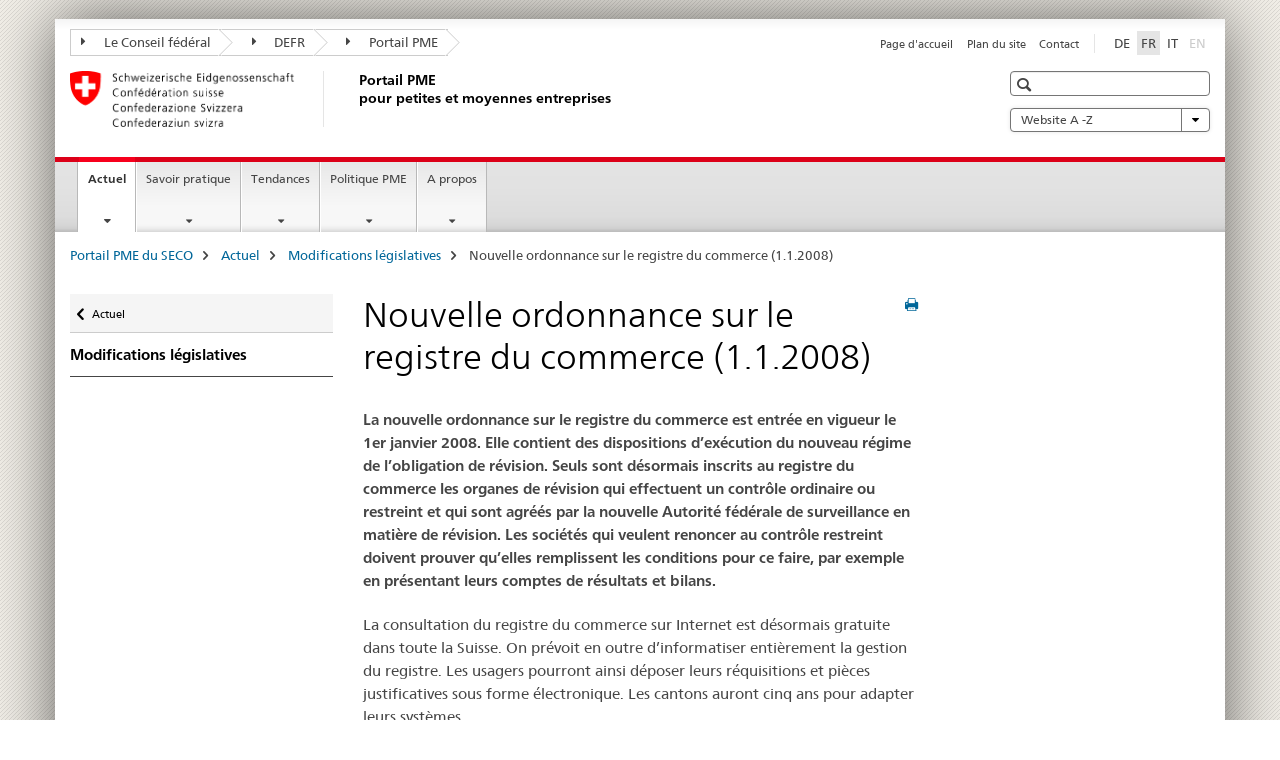

--- FILE ---
content_type: text/html;charset=utf-8
request_url: https://www.kmu.admin.ch/kmu/fr/home/actuel/modifications-legislatives/nouvelle-ordonnance-sur-le-registre%20du-commerce-1-1-2008.html
body_size: 10642
content:

<!DOCTYPE HTML>
<!--[if lt IE 7 ]> <html lang="fr" class="no-js ie6 oldie"> <![endif]-->
<!--[if IE 7 ]> <html lang="fr" class="no-js ie7 oldie"> <![endif]-->
<!--[if IE 8 ]> <html lang="fr" class="no-js ie8 oldie"> <![endif]-->
<!--[if IE 9 ]> <html lang="fr" class="no-js ie9"> <![endif]-->
<!--[if gt IE 9 ]><!--><html lang="fr" class="no-js no-ie"> <!--<![endif]-->


    
<head>
    
    


	
	
		<title>Nouvelle ordonnance sur le registre du commerce (1.1.2008)</title>
	
	


<meta charset="utf-8" />
<meta http-equiv="X-UA-Compatible" content="IE=edge" />
<meta name="viewport" content="width=device-width, initial-scale=1.0" />
<meta http-equiv="cleartype" content="on" />


	<meta name="msapplication-TileColor" content="#ffffff"/>
	<meta name="msapplication-TileImage" content="/etc/designs/core/frontend/guidelines/img/ico/mstile-144x144.png"/>
	<meta name="msapplication-config" content="/etc/designs/core/frontend/guidelines/img/ico/browserconfig.xml"/>



	
		<meta name="description" content="La nouvelle ordonnance sur le registre du commerce est entrée en vigueur le 1er janvier 2008. Elle contient des dispositions d’exécution du nouveau régime de l’obligation de révision." />
	
	


	<meta name="keywords" content="obligation de révision,Registre du commerce,Modifications législatives,Révision" />



	<meta name="google-site-verification" content="PM8whpCSn0ynG55rr-lfP3jyKlAEyrhYHl8oUOoLR80" />


<meta name="language" content="fr" />
<meta name="author" content="Portail PME" />




	<!-- current page in other languages -->
	
		<link rel="alternate" type="text/html" href="/kmu/de/home/aktuell/gesetzesaenderungen/totalrevision-der-handelsregisterverordnung-1-1-2008.html" hreflang="de" lang="de"/>
	
		<link rel="alternate" type="text/html" href="/kmu/it/home/attualita/modifiche-legislative/nuova-ordinanza-sul-registro-di-commercio-1-1-2008.html" hreflang="it" lang="it"/>
	
		<link rel="alternate" type="text/html" href="/kmu/fr/home/actuel/modifications-legislatives/nouvelle-ordonnance-sur-le-registre%20du-commerce-1-1-2008.html" hreflang="fr" lang="fr"/>
	




	<meta name="twitter:card" content="summary"/>
	
	
		<meta property="og:url" content="https://www.kmu.admin.ch/kmu/fr/home/aktuell/gesetzesaenderungen-mit-auswirkungen-fuer-kmu/totalrevision-der-handelsregisterverordnung-1-1-2008.html"/>
	
	<meta property="og:type" content="article"/>
	
		<meta property="og:title" content="Nouvelle ordonnance sur le registre du commerce (1.1.2008)"/>
	
	
		<meta property="og:description" content="La nouvelle ordonnance sur le registre du commerce est entrée en vigueur le 1er janvier 2008. Elle contient des dispositions d’exécution du nouveau régime de l’obligation de révision. Seuls sont désormais inscrits au registre du commerce les organes de révision qui effectuent un contrôle ordinaire ou restreint et qui sont agréés par la nouvelle Autorité fédérale de surveillance en matière de révision. Les sociétés qui veulent renoncer au contrôle restreint doivent prouver qu’elles remplissent les conditions pour ce faire, par exemple en présentant leurs comptes de résultats et bilans."/>
	
	






    









	<!--style type="text/css" id="antiClickjack">body{display:none !important;}</style-->
	<script type="text/javascript">

		var styleElement = document.createElement('STYLE');
		styleElement.setAttribute('id', 'antiClickjack');
		styleElement.setAttribute('type', 'text/css');
		styleElement.innerHTML = 'body {display:none !important;}';
		document.getElementsByTagName('HEAD')[0].appendChild(styleElement);

		if (self === top) {
			var antiClickjack = document.getElementById("antiClickjack");
			antiClickjack.parentNode.removeChild(antiClickjack);
		} else {
			top.location = self.location;
		}
	</script>




<script src="/etc.clientlibs/clientlibs/granite/jquery.min.js"></script>
<script src="/etc.clientlibs/clientlibs/granite/utils.min.js"></script>



	<script>
		Granite.I18n.init({
			locale: "fr",
			urlPrefix: "/libs/cq/i18n/dict."
		});
	</script>



	<link rel="stylesheet" href="/etc/designs/core/frontend/guidelines.min.css" type="text/css">

	<link rel="stylesheet" href="/etc/designs/core/frontend/modules.min.css" type="text/css">

	
	<link rel="shortcut icon" href="/etc/designs/core/frontend/guidelines/img/ico/favicon.ico">
	<link rel="apple-touch-icon" sizes="57x57" href="/etc/designs/core/frontend/guidelines/img/ico/apple-touch-icon-57x57.png"/>
	<link rel="apple-touch-icon" sizes="114x114" href="/etc/designs/core/frontend/guidelines/img/ico/apple-touch-icon-114x114.png"/>
	<link rel="apple-touch-icon" sizes="72x72" href="/etc/designs/core/frontend/guidelines/img/ico/apple-touch-icon-72x72.png"/>
	<link rel="apple-touch-icon" sizes="144x144" href="/etc/designs/core/frontend/guidelines/img/ico/apple-touch-icon-144x144.png"/>
	<link rel="apple-touch-icon" sizes="60x60" href="/etc/designs/core/frontend/guidelines/img/ico/apple-touch-icon-60x60.png"/>
	<link rel="apple-touch-icon" sizes="120x120" href="/etc/designs/core/frontend/guidelines/img/ico/apple-touch-icon-120x120.png"/>
	<link rel="apple-touch-icon" sizes="76x76" href="/etc/designs/core/frontend/guidelines/img/ico/apple-touch-icon-76x76.png"/>
	<link rel="icon" type="image/png" href="/etc/designs/core/frontend/guidelines/img/ico/favicon-96x96.png" sizes="96x96"/>
	<link rel="icon" type="image/png" href="/etc/designs/core/frontend/guidelines/img/ico/favicon-16x16.png" sizes="16x16"/>
	<link rel="icon" type="image/png" href="/etc/designs/core/frontend/guidelines/img/ico/favicon-32x32.png" sizes="32x32"/>





	
	
	
		<script src="/dam/kmu/gtm/gtmheader.js"></script>
	
	



	<!--[if lt IE 9]>
		<script src="https://cdnjs.cloudflare.com/polyfill/v2/polyfill.js?version=4.8.0"></script>
	<![endif]-->



    



    
        

	

    

</head>


    

<body class="mod mod-layout   skin-layout-template-contentpage">

<div class="mod mod-contentpage">
<ul class="access-keys" role="navigation">
    <li><a href="/kmu/fr/home.html" accesskey="0">Homepage</a></li>
    
    <li><a href="#main-navigation" accesskey="1">Main navigation</a></li>
    
    
    <li><a href="#content" accesskey="2">Content area</a></li>
    
    
    <li><a href="#site-map" accesskey="3">Sitemap</a></li>
    
    
    <li><a href="#search-field" accesskey="4">Search</a></li>
    
</ul>
</div>

<!-- begin: container -->
<div class="container container-main">

    


<header style="background-size: cover; background-image:" role="banner">
	

	<div class="clearfix">
		
			


	



	<nav class="navbar treecrumb pull-left">

		
		
			<h2 class="sr-only">Portail PME</h2>
		

		
			
				<ul class="nav navbar-nav">
				

						

						
						<li class="dropdown">
							
							
								
									<a id="federalAdministration-dropdown" href="#" aria-label="Le Conseil fédéral" class="dropdown-toggle" data-toggle="dropdown"><span class="icon icon--right"></span> Le Conseil fédéral</a>
								
								
							

							
								
								<ul class="dropdown-menu" role="menu" aria-labelledby="federalAdministration-dropdown">
									
										
										<li class="dropdown-header">
											
												
													<a href="https://www.admin.ch/gov/fr/accueil.html" aria-label="Le conseil fédéral admin.ch " target="_blank" title="">Le conseil fédéral admin.ch </a>
												
												
											

											
											
												
													<ul>
														<li>
															
																
																
																
																	<a href="https://www.bk.admin.ch/bk/fr/home.html" aria-label="ChF: Chancellerie fédérale" target="_blank" title=""> ChF: Chancellerie fédérale</a>
																
															
														</li>
													</ul>
												
											
												
													<ul>
														<li>
															
																
																
																
																	<a href="http://www.eda.admin.ch/eda/fr/home.html" aria-label="DFAE: Département fédéral des affaires étrangères" target="_blank" title=""> DFAE: Département fédéral des affaires étrangères</a>
																
															
														</li>
													</ul>
												
											
												
													<ul>
														<li>
															
																
																
																
																	<a href="https://www.edi.admin.ch/edi/fr/home.html" aria-label="DFI: Département fédéral de l&#39;intérieur" target="_blank" title=""> DFI: Département fédéral de l&#39;intérieur</a>
																
															
														</li>
													</ul>
												
											
												
													<ul>
														<li>
															
																
																
																
																	<a href="http://www.ejpd.admin.ch/content/ejpd/fr/home.html" aria-label="DFJP: Département fédéral de justice et police" target="_blank" title=""> DFJP: Département fédéral de justice et police</a>
																
															
														</li>
													</ul>
												
											
												
													<ul>
														<li>
															
																
																
																
																	<a href="https://www.vbs.admin.ch/fr" aria-label="DDPS: Département fédéral de la défense, de la protection de la population et des sports" target="_blank" title=""> DDPS: Département fédéral de la défense, de la protection de la population et des sports</a>
																
															
														</li>
													</ul>
												
											
												
													<ul>
														<li>
															
																
																
																
																	<a href="https://www.efd.admin.ch/efd/fr/home.html" aria-label="DFF: Département fédéral des finances" target="_blank" title=""> DFF: Département fédéral des finances</a>
																
															
														</li>
													</ul>
												
											
												
													<ul>
														<li>
															
																
																
																
																	<a href="https://www.wbf.admin.ch/wbf/fr/home.html" aria-label="DEFR: Département fédéral de l&#39;économie, de la formation et de la recherche" target="_blank" title=""> DEFR: Département fédéral de l&#39;économie, de la formation et de la recherche</a>
																
															
														</li>
													</ul>
												
											
												
													<ul>
														<li>
															
																
																
																
																	<a href="https://www.uvek.admin.ch/uvek/fr/home.html" aria-label="DETEC: Département fédéral de l&#39;environnement, des transports, de l&#39;énergie et de la communication" target="_blank" title=""> DETEC: Département fédéral de l&#39;environnement, des transports, de l&#39;énergie et de la communication</a>
																
															
														</li>
													</ul>
												
											
										</li>
									
								</ul>
							
						</li>
					

						

						
						<li class="dropdown">
							
							
								
									<a id="departement-dropdown" href="#" aria-label="DEFR" class="dropdown-toggle" data-toggle="dropdown"><span class="icon icon--right"></span> DEFR</a>
								
								
							

							
								
								<ul class="dropdown-menu" role="menu" aria-labelledby="departement-dropdown">
									
										
										<li class="dropdown-header">
											
												
													<a href="https://www.wbf.admin.ch/wbf/fr/home.html" aria-label="DEFR: Département fédéral de l&#39;économie, de la formation et de la recherche" target="_blank" title="">DEFR: Département fédéral de l&#39;économie, de la formation et de la recherche</a>
												
												
											

											
											
												
													<ul>
														<li>
															
																
																
																
																	<a href="https://www.konsum.admin.ch/bfk/fr/home.html" aria-label="BFC: Bureau fédéral de la consommation" target="_blank" title=""> BFC: Bureau fédéral de la consommation</a>
																
															
														</li>
													</ul>
												
											
												
													<ul>
														<li>
															
																
																
																
																	<a href="https://www.blw.admin.ch/blw/fr/home.html" aria-label="OFAG: Office fédéral de l&#39;agriculture" target="_blank" title=""> OFAG: Office fédéral de l&#39;agriculture</a>
																
															
														</li>
													</ul>
												
											
												
													<ul>
														<li>
															
																
																
																
																	<a href="https://www.bwo.admin.ch/bwo/fr/home.html" aria-label="OFL: Office fédéral du logement" target="_blank" title=""> OFL: Office fédéral du logement</a>
																
															
														</li>
													</ul>
												
											
												
													<ul>
														<li>
															
																
																
																
																	<a href="https://www.innosuisse.ch/inno/fr/home.html" aria-label="Innosuisse - Agence suisse pour l&#39;encouragement de l&#39;innovation" target="_blank" title=""> Innosuisse - Agence suisse pour l&#39;encouragement de l&#39;innovation</a>
																
															
														</li>
													</ul>
												
											
												
													<ul>
														<li>
															
																
																
																
																	<a href="https://www.preisueberwacher.admin.ch/pue/fr/home.html" aria-label="SPR: Surveillance des prix" target="_blank" title=""> SPR: Surveillance des prix</a>
																
															
														</li>
													</ul>
												
											
												
													<ul>
														<li>
															
																
																
																
																	<a href="https://www.sbfi.admin.ch/sbfi/fr/home.html" aria-label="SEFRI: Secrétariat d&#39;Etat à la formation, à la recherche et à l&#39;innovation" target="_blank" title=""> SEFRI: Secrétariat d&#39;Etat à la formation, à la recherche et à l&#39;innovation</a>
																
															
														</li>
													</ul>
												
											
												
													<ul>
														<li>
															
																
																
																
																	<a href="https://www.seco.admin.ch/seco/fr/home.html" aria-label="SECO: Secrétariat d&#39;Etat à l&#39;économie" target="_blank" title=""> SECO: Secrétariat d&#39;Etat à l&#39;économie</a>
																
															
														</li>
													</ul>
												
											
												
													<ul>
														<li>
															
																
																
																
																	<a href="https://www.weko.admin.ch/weko/fr/home.html" aria-label="COMCO: Commission de la concurrence" target="_blank" title=""> COMCO: Commission de la concurrence</a>
																
															
														</li>
													</ul>
												
											
												
													<ul>
														<li>
															
																
																
																
																	<a href="https://www.zivi.admin.ch/zivi/fr/home.html" aria-label="ZIVI: Organe d&#39;exécution du service civil" target="_blank" title=""> ZIVI: Organe d&#39;exécution du service civil</a>
																
															
														</li>
													</ul>
												
											
										</li>
									
								</ul>
							
						</li>
					

						

						
						<li class="dropdown">
							
							
								
								
									<a id="federalOffice-dropdown" href="#" aria-label="Portail PME" class="dropdown-toggle"><span class="icon icon--right"></span> Portail PME</a>
								
							

							
						</li>
					
				</ul>
			
			
		
	</nav>




		

		
<!-- begin: metanav -->
<section class="nav-services clearfix">
	
	
		


	
	<h2>Nouvelle ordonnance sur le registre du commerce (1.1.2008)</h2>

	

		
		

		<nav class="nav-lang">
			<ul>
				
					<li>
						
							
							
								<a href="/kmu/de/home/aktuell/gesetzesaenderungen/totalrevision-der-handelsregisterverordnung-1-1-2008.html" lang="de" title="allemand" aria-label="allemand">DE</a>
							
							
						
					</li>
				
					<li>
						
							
								<a class="active" lang="fr" title="français selected" aria-label="français selected">FR</a>
							
							
							
						
					</li>
				
					<li>
						
							
							
								<a href="/kmu/it/home/attualita/modifiche-legislative/nuova-ordinanza-sul-registro-di-commercio-1-1-2008.html" lang="it" title="italien" aria-label="italien">IT</a>
							
							
						
					</li>
				
					<li>
						
							
							
							
								<a class="disabled" lang="en" title="anglais" aria-label="anglais">EN<span class="sr-only">disabled</span></a>
							
						
					</li>
				
			</ul>
		</nav>

	


		
		

    
        
            
            

                
                <h2 class="sr-only">Service navigation</h2>

                <nav class="nav-service">
                    <ul>
                        
                        
                            <li><a href="/kmu/fr/home.html" title="Page d'accueil" aria-label="Page d'accueil" data-skipextcss="true">Page d'accueil</a></li>
                        
                            <li><a href="/kmu/fr/home/sitemap.html" title="Plan du site" aria-label="Plan du site" data-skipextcss="true">Plan du site</a></li>
                        
                            <li><a href="/kmu/fr/home/sitemap/kontakt.html" title="Contact" aria-label="Contact" data-skipextcss="true">Contact</a></li>
                        
                    </ul>
                </nav>

            
        
    


	
	
</section>
<!-- end: metanav -->

	</div>

	
		

	
	
		
<div class="mod mod-logo">
    
        
        
            
                <a href="/kmu/fr/home.html" class="brand  hidden-xs" id="logo" title="Portail PME du SECO" aria-label="Portail PME du SECO">
                    
                        
                            <img src="/kmu/fr/_jcr_content/logo/image.imagespooler.png/1581425994376/logo.png" alt="Portail PME"/>
                        
                        
                    
                    <h2 id="logo-desktop-departement">Portail PME <br/>pour petites et moyennes entreprises
                    </h2>
                </a>
                
            
        
    
</div>

	


	

 	
		


	



	
	
		

<div class="mod mod-searchfield">

	
		

		
			

			<!-- begin: sitesearch desktop-->
			<div class="mod mod-searchfield global-search global-search-standard">
				<form action="/kmu/fr/home/suche.html" class="form-horizontal form-search pull-right">
					<h2 class="sr-only"></h2>
					<label for="search-field" class="sr-only"></label>
					<input id="search-field" name="query" class="form-control search-field" type="text" placeholder=""/>
                    <button class="icon icon--search icon--before" tabindex="0" role="button">
                        <span class="sr-only"></span>
                    </button>
                    <button class="icon icon--close icon--after search-reset" tabindex="0" role="button"><span class="sr-only"></span></button>
					<div class="search-results">
						<div class="search-results-list"></div>
					</div>
				</form>
			</div>
			<!-- end: sitesearch desktop-->

		
	

</div>

	



	

	
		


	

<div class="mod mod-themes">
	

		<nav class="navbar yamm yamm--select ddl-to-modal">
			<h2 class="sr-only">Website A -Z</h2>
			<ul>
				<!-- Init dropdown with the `pull-right` class if you want to have your Topics select on the right -->
				<li class="dropdown pull-right">
					<a href="#" class="dropdown-toggle" data-toggle="dropdown">
						Website A -Z <span class="icon icon--bottom"></span>
					</a>
					<!-- begin: flyout -->
					<ul class="dropdown-menu">
						<li>
							<!-- The `yamm-content` can contain any kind of content like tab, table, list, article... -->
							<div class="yamm-content container-fluid">

								
								<div class="row">
									<div class="col-sm-12">
										<button class="yamm-close btn btn-link icon icon--after icon--close pull-right">
											Fermer
										</button>
									</div>
								</div>

								
				                <ul class="nav nav-tabs">
				                	
				                	
				                	
				                		<li><a href="#mf_glossary_tab" data-toggle="tab" data-url="/kmu/fr/_jcr_content/themes.glossaryinit.html">Glossaire</a></li>
				                	
				                </ul>

				                
				                <div class="tab-content">
								

								
								

								
								
									<div class="tab-pane" id="mf_glossary_tab"></div>
									<h2 class="sr-only visible-print-block">Glossaire</h2>
										

								
								</div>
							</div>
						</li>
					</ul>
				</li>
			</ul>
		</nav>


</div>






	

 	


</header>



    


	
	
		

<div class="mod mod-mainnavigation">

	<!-- begin: mainnav -->
	<div class="nav-main yamm navbar" id="main-navigation">

		<h2 class="sr-only">
			Navigation
		</h2>

		
			


<!-- mobile mainnav buttonbar -->
 <section class="nav-mobile">
	<div class="table-row">
		<div class="nav-mobile-header">
			<div class="table-row">
				<span class="nav-mobile-logo">
					
						
							<img src="/kmu/fr/_jcr_content/navigation/icon.imagespooler.png/1573674288725/swiss.png" alt="Schweizerwappen"/>
						
						
					
				</span>
				<h2>
					<a href="/kmu/fr/home.html" title="Portail PME du SECO" aria-label="Portail PME du SECO">Portail PME</a>
				</h2>
			</div>
		</div>
		<div class="table-cell dropdown">
			<a href="#" class="nav-mobile-menu dropdown-toggle" data-toggle="dropdown">
				<span class="icon icon--menu"></span>
			</a>
			<div class="drilldown dropdown-menu" role="menu">
				<div class="drilldown-container">
					<nav class="nav-page-list">
						
							<ul aria-controls="submenu">
								
									
									
										<li>
											
												
												
													<a href="/kmu/fr/home/actuel.html">Actuel</a>
												
											
										</li>
									
								
							</ul>
						
							<ul aria-controls="submenu">
								
									
									
										<li>
											
												
												
													<a href="/kmu/fr/home/savoir-pratique.html">Savoir pratique</a>
												
											
										</li>
									
								
							</ul>
						
							<ul aria-controls="submenu">
								
									
									
										<li>
											
												
												
													<a href="/kmu/fr/home/faits-et-tendances.html">Tendances</a>
												
											
										</li>
									
								
							</ul>
						
							<ul aria-controls="submenu">
								
									
									
										<li>
											
												
												
													<a href="/kmu/fr/home/politique-pme.html">Politique PME</a>
												
											
										</li>
									
								
							</ul>
						
							<ul aria-controls="submenu">
								
									
									
										<li>
											
												
												
													<a href="/kmu/fr/home/a-propos.html">A propos </a>
												
											
										</li>
									
								
							</ul>
						

						<button class="yamm-close-bottom" aria-label="Fermer">
							<span class="icon icon--top" aria-hidden="true"></span>
						</button>
					</nav>
				</div>
			</div>
		</div>
		<div class="table-cell dropdown">
			<a href="#" class="nav-mobile-menu dropdown-toggle" data-toggle="dropdown">
				<span class="icon icon--search"></span>
			</a>
			<div class="dropdown-menu" role="menu">
				
				



	
		


<div class="mod mod-searchfield">

    
        <div class="mod mod-searchfield global-search global-search-mobile">
            <form action="/kmu/fr/home/suche.html" class="form  mod-searchfield-mobile" role="form">
                <h2 class="sr-only"></h2>
                <label for="search-field-phone" class="sr-only">
                    
                </label>
                <input id="search-field-phone" name="query" class="search-input form-control" type="text" placeholder=""/>
                <button class="icon icon--search icon--before" tabindex="0" role="button">
                    <span class="sr-only"></span>
                </button>
                <button class="icon icon--close icon--after search-reset" tabindex="0" role="button"><span class="sr-only"></span></button>

                <div class="search-results">
                    <div class="search-results-list"></div>
                </div>
            </form>
        </div>
    

</div>

	
	


				
			</div>
		</div>
	</div>
</section>

		

		
		<ul class="nav navbar-nav" aria-controls="submenu">

			
			

				
                
				

				<li class="dropdown yamm-fw  current">
					
						
			      		
							<a href="/kmu/fr/home/actuel.html" aria-label="Actuel" class="dropdown-toggle" data-toggle="dropdown" data-url="/kmu/fr/home/aktuell/_jcr_content/par.html">Actuel<span class="sr-only">current page</span></a>
							
							<ul class="dropdown-menu" role="menu" aria-controls="submenu">
								<li>
									<div class="yamm-content container-fluid">
										<div class="row">
											<div class="col-sm-12">
												<button class="yamm-close btn btn-link icon icon--after icon--close pull-right">Fermer</button>
											</div>
										</div>
										<div class="row">
											<div class="col-md-12 main-column">

											</div>
										</div>
										<br><br><br>
										<button class="yamm-close-bottom" aria-label="Fermer"><span class="icon icon--top"></span></button>
									</div>
								</li>
							</ul>
						
					
				</li>
			

				
                
				

				<li class="dropdown yamm-fw  ">
					
						
			      		
							<a href="/kmu/fr/home/savoir-pratique.html" aria-label="Savoir pratique" class="dropdown-toggle" data-toggle="dropdown" data-url="/kmu/fr/home/savoir-pratique/_jcr_content/par.html">Savoir pratique</a>
							
							<ul class="dropdown-menu" role="menu" aria-controls="submenu">
								<li>
									<div class="yamm-content container-fluid">
										<div class="row">
											<div class="col-sm-12">
												<button class="yamm-close btn btn-link icon icon--after icon--close pull-right">Fermer</button>
											</div>
										</div>
										<div class="row">
											<div class="col-md-12 main-column">

											</div>
										</div>
										<br><br><br>
										<button class="yamm-close-bottom" aria-label="Fermer"><span class="icon icon--top"></span></button>
									</div>
								</li>
							</ul>
						
					
				</li>
			

				
                
				

				<li class="dropdown yamm-fw  ">
					
						
			      		
							<a href="/kmu/fr/home/faits-et-tendances.html" aria-label="Tendances" class="dropdown-toggle" data-toggle="dropdown" data-url="/kmu/fr/home/fakten-und-trends/_jcr_content/par.html">Tendances</a>
							
							<ul class="dropdown-menu" role="menu" aria-controls="submenu">
								<li>
									<div class="yamm-content container-fluid">
										<div class="row">
											<div class="col-sm-12">
												<button class="yamm-close btn btn-link icon icon--after icon--close pull-right">Fermer</button>
											</div>
										</div>
										<div class="row">
											<div class="col-md-12 main-column">

											</div>
										</div>
										<br><br><br>
										<button class="yamm-close-bottom" aria-label="Fermer"><span class="icon icon--top"></span></button>
									</div>
								</li>
							</ul>
						
					
				</li>
			

				
                
				

				<li class="dropdown yamm-fw  ">
					
						
			      		
							<a href="/kmu/fr/home/politique-pme.html" aria-label="Politique PME" class="dropdown-toggle" data-toggle="dropdown" data-url="/kmu/fr/home/politique-pme/_jcr_content/par.html">Politique PME</a>
							
							<ul class="dropdown-menu" role="menu" aria-controls="submenu">
								<li>
									<div class="yamm-content container-fluid">
										<div class="row">
											<div class="col-sm-12">
												<button class="yamm-close btn btn-link icon icon--after icon--close pull-right">Fermer</button>
											</div>
										</div>
										<div class="row">
											<div class="col-md-12 main-column">

											</div>
										</div>
										<br><br><br>
										<button class="yamm-close-bottom" aria-label="Fermer"><span class="icon icon--top"></span></button>
									</div>
								</li>
							</ul>
						
					
				</li>
			

				
                
				

				<li class="dropdown yamm-fw  ">
					
						
			      		
							<a href="/kmu/fr/home/a-propos.html" aria-label="A propos " class="dropdown-toggle" data-toggle="dropdown" data-url="/kmu/fr/home/ueber-uns-test/_jcr_content/par.html">A propos </a>
							
							<ul class="dropdown-menu" role="menu" aria-controls="submenu">
								<li>
									<div class="yamm-content container-fluid">
										<div class="row">
											<div class="col-sm-12">
												<button class="yamm-close btn btn-link icon icon--after icon--close pull-right">Fermer</button>
											</div>
										</div>
										<div class="row">
											<div class="col-md-12 main-column">

											</div>
										</div>
										<br><br><br>
										<button class="yamm-close-bottom" aria-label="Fermer"><span class="icon icon--top"></span></button>
									</div>
								</li>
							</ul>
						
					
				</li>
			
		</ul>
	</div>
</div>

	



    

<!-- begin: main -->
<div class="container-fluid hidden-xs">
	<div class="row">
		<div class="col-sm-12">
			
	


<div class="mod mod-breadcrumb">
	<h2 id="br1" class="sr-only">Breadcrumb</h2>
	<ol class="breadcrumb" role="menu" aria-labelledby="br1">
		
			<li><a href="/kmu/fr/home.html" title="Portail PME du SECO" aria-label="Portail PME du SECO">Portail PME du SECO</a><span class="icon icon--greater"></span></li>
		
			<li><a href="/kmu/fr/home/actuel.html" title="Actuel" aria-label="Actuel">Actuel</a><span class="icon icon--greater"></span></li>
		
			<li><a href="/kmu/fr/home/actuel/modifications-legislatives.html" title="Modifications l&eacute;gislatives" aria-label="Modifications l&eacute;gislatives">Modifications l&eacute;gislatives</a><span class="icon icon--greater"></span></li>
		
		<li class="active" role="presentation">Nouvelle ordonnance sur le registre du commerce (1.1.2008)</li>
	</ol>
</div>

	
		</div>
	</div>
</div>



	
	
		<div class="container-fluid">
			

<div class="row">
    <div class="col-sm-4 col-md-3 drilldown">
        

<div class="mod mod-leftnavigation">

		<a href="#collapseSubNav" data-toggle="collapse" class="collapsed visible-xs">Unternavigation</a>
		<div class="drilldown-container">
			<nav class="nav-page-list">
				
					<a href="/kmu/fr/home/actuel.html" class="icon icon--before icon--less visible-xs">Zurück</a>

					<a href="/kmu/fr/home/actuel.html" class="icon icon--before icon--less"><span class="sr-only">Zurück zu </span>Actuel</a>
				
				<ul>
					
						
							
							
								<li class="list-emphasis">
									<a href="/kmu/fr/home/actuel/modifications-legislatives.html">Modifications législatives</a>
								</li>
							
						
					

					
					
					

					
				</ul>
			</nav>
		</div>

</div>

    </div>
    <div class="col-sm-8 col-md-9 main-column" id="content" role="main">
        <div class="row">
            <div class="col-md-8 main-content js-glossary-context">
                

<div class="visible-xs visible-sm">
	<p><a href="#context-sidebar" class="icon icon--before icon--root">Context sidebar</a></p>
</div>

<div class="contentHead">
	



<div class="mod mod-backtooverview">
	
</div>


	
	


	
	
		<a href="javascript:$.printPreview.printPreview()" onclick="" class="icon icon--before icon--print pull-right" title="Imprimer cette page"></a>
	




	
	

<div class="mod mod-contentpagewide">
    <h1 class="text-inline">Nouvelle ordonnance sur le registre du commerce (1.1.2008)</h1>
</div>

</div>	






<div class="mod mod-text">
    
        
        
            <article class="clearfix">
                
                    <p><b>La nouvelle ordonnance sur le registre du commerce est entrée en vigueur le 1er janvier 2008. Elle contient des dispositions d’exécution du nouveau régime de l’obligation de révision. Seuls sont désormais inscrits au registre du commerce les organes de révision qui effectuent un contrôle ordinaire ou restreint et qui sont agréés par la nouvelle Autorité fédérale de surveillance en matière de révision. Les sociétés qui veulent renoncer au contrôle restreint doivent prouver qu’elles remplissent les conditions pour ce faire, par exemple en présentant leurs comptes de résultats et bilans.</b></p>
<p>La consultation du registre du commerce sur Internet est désormais gratuite dans toute la Suisse. On prévoit en outre d’informatiser entièrement la gestion du registre. Les usagers pourront ainsi déposer leurs réquisitions et pièces justificatives sous forme électronique. Les cantons auront cinq ans pour adapter leurs systèmes.</p>
<p>L’ordonnance simplifie en outre la procédure de recours : à l’échelon cantonal, une seule instance judiciaire tranche désormais sur les recours contre les décisions des offices du registre du commerce. D’autre part, en cas d’opposition contre une inscription non encore effectuée, le blocage du registre permet aux offices d’omettre provisoirement d’opérer l’inscription. Le blocage du registre est levé si l’opposant ne prouve pas dans les dix jours qu’il a déposé une demande au tribunal en vue d’obtenir une ordonnance provisionnelle.<br>
</p>

                
                
            </article>
        
    
</div>
<div class="mod mod-link">
	
		
		
			<p>
				<a href="http://www.admin.ch/ch/f/rs/c221_411.html" aria-label="ORC: Ordonnance r&eacute;vis&eacute;e sur le registre du commerce" target="_blank" class="icon icon--after icon--external" title="">ORC: Ordonnance r&eacute;vis&eacute;e sur le registre du commerce</a>
			</p>
		
	
</div>
<div class="mod mod-link">
	
		
		
			<p>
				<a href="http://www.ejpd.admin.ch/ejpd/fr/home/aktuell/news/2007/2007-03-280.html" aria-label="ORC: Documentation du D&eacute;partement f&eacute;d&eacute;ral de justice et police" target="_blank" class="icon icon--after icon--external" title="">ORC: Documentation du D&eacute;partement f&eacute;d&eacute;ral de justice et police</a>
			</p>
		
	
</div>


    
        
    


		






<div class="mod mod-backtooverview">
	
</div>




<div class="clearfix">
	





	
	
	
		
	






	<p class="pull-left">
		
		

		
			<small>
				<span class="text-dimmed">Dernière modification&nbsp;17.08.2015</span>
			</small>
		
	</p>


	
	


	<p class="pull-right">
		<small>
			
				<a href="#" class="icon icon--before icon--power hidden-print">
					Début de la page
				</a>
			
		</small>
	</p>
 
</div>


	
		


	

	
<div class="mod mod-socialshare">
	

	<div class="social-sharing" aria-labelledby="social_share">
		<label id="social_share" class="sr-only">Social share</label>
		
			<a href="#" aria-label="Facebook" data-analytics="facebook" onclick="window.open('https://www.facebook.com/sharer/sharer.php?u='+encodeURIComponent(location.href), 'share-dialog', 'width=626,height=436'); return false;">
				<img src="/etc/designs/core/frontend/guidelines/img/FB-f-Logo__blue_29.png" width="16px" height="16px" alt="">
			</a>
		
		
		
			<a href="#" aria-label="Twitter" data-analytics="twitter" onclick="window.open('http://twitter.com/share?text='+encodeURIComponent('Nouvelle ordonnance sur le registre du commerce (1.1.2008)')+'&url='+encodeURIComponent(location.href), 'share-dialog', 'width=626,height=436'); return false;">
				<img src="/etc/designs/core/frontend/guidelines/img/Twitter_logo_blue.png" width="16px" height="16px" alt="">
			</a>
		

		
			<a href="#" aria-label="Xing" data-analytics="xing" onclick="window.open('https://www.xing.com/spi/shares/new?url='+encodeURIComponent(location.href), 'share-dialog', 'width=600,height=450'); return false;">
				<img src="/etc/designs/core/frontend/assets/img/ico-xing.png" width="16px" height="16px" alt=""/>
			</a>
		

		
			<a href="#" aria-label="LinkedIn" data-analytics="linkedin" onclick="window.open('https://www.linkedin.com/shareArticle?mini=true&url='+encodeURIComponent(location.href), 'share-dialog', 'width=600,height=450'); return false;">
				<img src="/etc/designs/core/frontend/assets/img/ico-linkedin.png" width="16px" height="16px" alt=""/>
			</a>
		
	</div>
</div>

	
	

	

            </div>
            <div class="col-md-4">
                


<div class="context-column">
	
		
			<a name="context-sidebar"></a>
						
		





	
		
		
			<div class="mod mod-contactbox">
				
					
						
					
					
				
			</div>
		
	


	
	
		



	<div class="mod mod-basket">
		<aside class="cart">
			<h4>
				Panier
			</h4>
			<ul class="list-unstyled order-list js-order-list">
			</ul>
			
		</aside>
		<script type="text/template" id="order-list-template">
			{{ for(var i=0,item;i<data.length;i++) {
				index = i+1; item = data[i];
			}}
				<li class="clearfix" id="{{= item.id }}">
					<span class="pull-left">{{= item.quantity }}x {{= item.productTitle }}</span>
					<a class="storage-delete pull-right" href="#">
						<span class="icon icon--after icon--trash"></span>
					</a>
					<input type="hidden" name="order_{{= index }}_productTitle" value="{{= item.productTitle }}" />
					<input type="hidden" name="order_{{= index }}_quantity" value="{{= item.quantity }}" />
					<input type="hidden" name="order_{{= index }}_productId" value="{{= item.productId }}" />
					<input type="text" name="genericKeyValueParameter" value="{{= item.productTitle + "##" }}{{= item.quantity }}x" />
				</li>
			{{ } }}
		</script>
	</div>

	
	
	

	


    
        
    



</div>

            </div>
        </div>
    </div>

</div>

		</div>
	

<!-- end: main -->


    <span class="visible-print">https://www.kmu.admin.ch/content/kmu/fr/home/actuel/modifications-legislatives/nouvelle-ordonnance-sur-le-registre%20du-commerce-1-1-2008.html</span>

    
<footer role="contentinfo">
	<h2 class="sr-only">Footer</h2>

  

  
	<a name="context-sidebar"></a>
  

  
  

  	

    
        
            <div class="container-fluid footer-service">
                <h3>Portail PME</h3>
                <nav>
                    <ul>
                        
                        
                            <li><a href="/kmu/fr/home.html" title="Page d'accueil" aria-label="Page d'accueil">Page d'accueil</a></li>
                        
                            <li><a href="/kmu/fr/home/sitemap.html" title="Plan du site" aria-label="Plan du site">Plan du site</a></li>
                        
                            <li><a href="/kmu/fr/home/sitemap/kontakt.html" title="Contact" aria-label="Contact">Contact</a></li>
                        
                    </ul>
                </nav>
            </div>
        
    



	

    	
			
			
				
					
<div class="site-map">
	<h2 class="sr-only">Footer</h2>

	<a href="#site-map" data-target="#site-map" data-toggle="collapse" class="site-map-toggle collapsed">Sitemap</a>

	<div class="container-fluid" id="site-map">
		<div class="col-sm-6 col-md-3">
			


<div class="mod mod-linklist">
	
	



	
		
		
			
				
					
						
					
					
				

				
					
					
						<h3>Actuel</h3>
					
				

			
			
			
				
				
					<ul class="list-unstyled">
						
							<li>
								
									
										<a href="/kmu/fr/home/actuel/news.html" title="News" aria-label="News" data-skipextcss="true">News</a>
									
									
								
							</li>
						
							<li>
								
									
										<a href="/kmu/fr/home/actuel/theme-du-mois.html" title="Th&egrave;me du mois" aria-label="Th&egrave;me du mois" data-skipextcss="true">Th&egrave;me du mois</a>
									
									
								
							</li>
						
							<li>
								
									
										<a href="/kmu/fr/home/actuel/interviews.html" title="Interviews" aria-label="Interviews" data-skipextcss="true">Interviews</a>
									
									
								
							</li>
						
							<li>
								
									
										<a href="/kmu/fr/home/actuel/kmu-newsletter.html" title="Newsletter PME" aria-label="Newsletter PME" data-skipextcss="true">Newsletter PME</a>
									
									
								
							</li>
						
							<li>
								
									
										<a href="/kmu/fr/home/actuel/calendrier-des-manifestations.html" title="Calendrier des manifestations" aria-label="Calendrier des manifestations" data-skipextcss="true">Calendrier des manifestations</a>
									
									
								
							</li>
						
							<li>
								
									
										<a href="/kmu/fr/home/actuel/modifications-legislatives.html" title="Modifications l&eacute;gislatives" aria-label="Modifications l&eacute;gislatives" data-skipextcss="true">Modifications l&eacute;gislatives</a>
									
									
								
							</li>
						
					</ul>
				
			
			
		
	



	
</div>

		</div>
		<div class="col-sm-6 col-md-3">
			


<div class="mod mod-linklist">
	
	



	
		
		
			
				
					
						
					
					
				

				
					
					
						<h3>Création</h3>
					
				

			
			
			
				
				
					<ul class="list-unstyled">
						
							<li>
								
									
										<a href="/kmu/fr/home/savoir-pratique/creation-pme/differentes-formes-juridiques.html" title="Les diff&eacute;rentes formes juridiques" aria-label="Les diff&eacute;rentes formes juridiques" data-skipextcss="true">Les diff&eacute;rentes formes juridiques</a>
									
									
								
							</li>
						
							<li>
								
									
										<a href="/kmu/fr/home/savoir-pratique/creation-pme/creation-entreprise/choisir-une-forme-juridique.html" title="Choisir une forme juridique" aria-label="Choisir une forme juridique" data-skipextcss="true">Choisir une forme juridique</a>
									
									
								
							</li>
						
							<li>
								
									
										<a href="/kmu/fr/home/savoir-pratique/creation-pme/creation-entreprise/premiers-pas.html" title="Premiers pas" aria-label="Premiers pas" data-skipextcss="true">Premiers pas</a>
									
									
								
							</li>
						
							<li>
								
									
										<a href="/kmu/fr/home/savoir-pratique/creation-pme/creation-entreprise/registre-du-commerce.html" title="Registre du commerce" aria-label="Registre du commerce" data-skipextcss="true">Registre du commerce</a>
									
									
								
							</li>
						
							<li>
								
									
										<a href="/kmu/fr/home/savoir-pratique/creation-pme/creation-entreprise/premiers-pas/demarrage-bien-planifie/business-plan.html" title="Business plan" aria-label="Business plan" data-skipextcss="true">Business plan</a>
									
									
								
							</li>
						
							<li>
								
									
										<a href="/kmu/fr/home/savoir-pratique/creation-pme/creation-entreprise/ressortissants-etrangers.html" title="Ressortissants &eacute;trangers" aria-label="Ressortissants &eacute;trangers" data-skipextcss="true">Ressortissants &eacute;trangers</a>
									
									
								
							</li>
						
					</ul>
				
			
			
		
	



	
</div>

		</div>
		<div class="col-sm-6 col-md-3">
			


<div class="mod mod-linklist">
	
	



	
		
		
			
				
					
						
					
					
				

				
					
					
						<h3>Personnel</h3>
					
				

			
			
			
				
				
					<ul class="list-unstyled">
						
							<li>
								
									
										<a href="/kmu/fr/home/savoir-pratique/personnel/gestion-personnel.html" title="Gestion du personnel" aria-label="Gestion du personnel" data-skipextcss="true">Gestion du personnel</a>
									
									
								
							</li>
						
							<li>
								
									
										<a href="/kmu/fr/home/savoir-pratique/personnel/gestion-personnel/recruter-du-personnel.html" title="Recruter du personnel" aria-label="Recruter du personnel" data-skipextcss="true">Recruter du personnel</a>
									
									
								
							</li>
						
							<li>
								
									
										<a href="/kmu/fr/home/savoir-pratique/personnel/gestion-personnel/obligations-employeur.html" title="Obligations de l'employeur" aria-label="Obligations de l'employeur" data-skipextcss="true">Obligations de l'employeur</a>
									
									
								
							</li>
						
							<li>
								
									
										<a href="/kmu/fr/home/savoir-pratique/personnel/droit-du-travail.html" title="Droit du travail" aria-label="Droit du travail" data-skipextcss="true">Droit du travail</a>
									
									
								
							</li>
						
							<li>
								
									
										<a href="/kmu/fr/home/savoir-pratique/personnel/sante-securite.html" title="Sant&eacute; et s&eacute;curit&eacute;" aria-label="Sant&eacute; et s&eacute;curit&eacute;" data-skipextcss="true">Sant&eacute; et s&eacute;curit&eacute;</a>
									
									
								
							</li>
						
							<li>
								
									
										<a href="/kmu/fr/home/savoir-pratique/personnel/gestion-personnel/formation-du-personnel.html" title="Formation du personnel" aria-label="Formation du personnel" data-skipextcss="true">Formation du personnel</a>
									
									
								
							</li>
						
					</ul>
				
			
			
		
	



	
</div>

		</div>
		<div class="col-sm-6 col-md-3">
			


<div class="mod mod-linklist">
	
	



	
		
		
			
				
					
						
					
					
				

				
					
					
						<h3>Finances</h3>
					
				

			
			
			
				
				
					<ul class="list-unstyled">
						
							<li>
								
									
										<a href="/kmu/fr/home/savoir-pratique/finances/comptabilite-et-revision.html" title="Comptabilit&eacute; et r&eacute;vision" aria-label="Comptabilit&eacute; et r&eacute;vision" data-skipextcss="true">Comptabilit&eacute; et r&eacute;vision</a>
									
									
								
							</li>
						
							<li>
								
									
										<a href="/kmu/fr/home/savoir-pratique/finances/financement/financement-par-emprunt.html" title="Financement par emprunt " aria-label="Financement par emprunt " data-skipextcss="true">Financement par emprunt </a>
									
									
								
							</li>
						
							<li>
								
									
										<a href="/kmu/fr/home/savoir-pratique/finances/financement/fonds-propres.html" title="Financement par apport de fonds propres" aria-label="Financement par apport de fonds propres" data-skipextcss="true">Financement par apport de fonds propres</a>
									
									
								
							</li>
						
							<li>
								
									
										<a href="/kmu/fr/home/savoir-pratique/finances/financement/formes-speciales.html" title="Formes sp&eacute;ciales de financement externe" aria-label="Formes sp&eacute;ciales de financement externe" data-skipextcss="true">Formes sp&eacute;ciales de financement externe</a>
									
									
								
							</li>
						
							<li>
								
									
										<a href="/kmu/fr/home/savoir-pratique/finances/impots.html" title="Imp&ocirc;ts" aria-label="Imp&ocirc;ts" data-skipextcss="true">Imp&ocirc;ts</a>
									
									
								
							</li>
						
							<li>
								
									
										<a href="/kmu/fr/home/savoir-pratique/finances/gestion-risques.html" title="Gestion des risques" aria-label="Gestion des risques" data-skipextcss="true">Gestion des risques</a>
									
									
								
							</li>
						
					</ul>
				
			
			
		
	



	
</div>

		</div>
		<div class="col-sm-6 col-md-3">
			


<div class="mod mod-linklist">
	
	



	
		
		
			
				
					
						
					
					
				

				
					
					
						<h3>Succession</h3>
					
				

			
			
			
				
				
					<ul class="list-unstyled">
						
							<li>
								
									
										<a href="/kmu/fr/home/savoir-pratique/succession-cessation-d-activite/transmission-entreprise/reprendre-une-entreprise.html" title="Reprendre une entreprise" aria-label="Reprendre une entreprise" data-skipextcss="true">Reprendre une entreprise</a>
									
									
								
							</li>
						
							<li>
								
									
										<a href="/kmu/fr/home/savoir-pratique/succession-cessation-d-activite/transmission-entreprise.html" title="Transmission de l'entreprise" aria-label="Transmission de l'entreprise" data-skipextcss="true">Transmission de l'entreprise</a>
									
									
								
							</li>
						
							<li>
								
									
										<a href="/kmu/fr/home/savoir-pratique/succession-cessation-d-activite/transmission-entreprise/evaluer-l_entreprise.html" title="Evaluer l&rsquo;entreprise" aria-label="Evaluer l&rsquo;entreprise" data-skipextcss="true">Evaluer l&rsquo;entreprise</a>
									
									
								
							</li>
						
							<li>
								
									
										<a href="/kmu/fr/home/savoir-pratique/succession-cessation-d-activite/fin-entreprise.html" title="Fin de l'entreprise" aria-label="Fin de l'entreprise" data-skipextcss="true">Fin de l'entreprise</a>
									
									
								
							</li>
						
					</ul>
				
			
			
		
	



	
</div>

		</div>
		<div class="col-sm-6 col-md-3">
			


<div class="mod mod-linklist">
	
	



	
		
		
			
				
					
						
					
					
				

				
					
					
						<h3>Gestion PME</h3>
					
				

			
			
			
				
				
					<ul class="list-unstyled">
						
							<li>
								
									
										<a href="/kmu/fr/home/savoir-pratique/gestion-pme/propriete-intellectuelle.html" title="Propri&eacute;t&eacute; intellectuelle" aria-label="Propri&eacute;t&eacute; intellectuelle" data-skipextcss="true">Propri&eacute;t&eacute; intellectuelle</a>
									
									
								
							</li>
						
							<li>
								
									
										<a href="/kmu/fr/home/savoir-pratique/gestion-pme/e-commerce.html" title="E-commerce" aria-label="E-commerce" data-skipextcss="true">E-commerce</a>
									
									
								
							</li>
						
							<li>
								
									
										<a href="/kmu/fr/home/savoir-pratique/gestion-pme/marketing.html" title="Marketing" aria-label="Marketing" data-skipextcss="true">Marketing</a>
									
									
								
							</li>
						
							<li>
								
									
										<a href="/kmu/fr/home/savoir-pratique/gestion-pme/reseaux-sociaux.html" title="R&eacute;seaux sociaux" aria-label="R&eacute;seaux sociaux" data-skipextcss="true">R&eacute;seaux sociaux</a>
									
									
								
							</li>
						
							<li>
								
									
										<a href="/kmu/fr/home/savoir-pratique/gestion-pme/infrastructure-ti.html" title="Infrastructure et TI" aria-label="Infrastructure et TI" data-skipextcss="true">Infrastructure et TI</a>
									
									
								
							</li>
						
							<li>
								
									
										<a href="/kmu/fr/home/savoir-pratique/gestion-pme/marches-publics.html" title="March&eacute;s publics" aria-label="March&eacute;s publics" data-skipextcss="true">March&eacute;s publics</a>
									
									
								
							</li>
						
					</ul>
				
			
			
		
	



	
</div>

		</div>
		<div class="col-sm-6 col-md-3">
			


<div class="mod mod-linklist">
	
	



	
		
		
			
				
					
						
					
					
				

				
					
					
						<h3>Tendances</h3>
					
				

			
			
			
				
				
					<ul class="list-unstyled">
						
							<li>
								
									
										<a href="/kmu/fr/home/faits-et-tendances/Cybers%C3%A9curit%C3%A9.html" title="Cybers&eacute;curit&eacute;" aria-label="Cybers&eacute;curit&eacute;" data-skipextcss="true">Cybers&eacute;curit&eacute;</a>
									
									
								
							</li>
						
							<li>
								
									
										<a href="/kmu/fr/home/faits-et-tendances/digitalisation.html" title="Digitalisation" aria-label="Digitalisation" data-skipextcss="true">Digitalisation</a>
									
									
								
							</li>
						
							<li>
								
									
										<a href="/kmu/fr/home/faits-et-tendances/big-data.html" title="Big Data" aria-label="Big Data" data-skipextcss="true">Big Data</a>
									
									
								
							</li>
						
							<li>
								
									
										<a href="/kmu/fr/home/faits-et-tendances/blockchain.html" title="Blockchain" aria-label="Blockchain" data-skipextcss="true">Blockchain</a>
									
									
								
							</li>
						
							<li>
								
									
										<a href="/kmu/fr/home/faits-et-tendances/internet-of-things.html" title="Internet des objets (IoT)" aria-label="Internet des objets (IoT)" data-skipextcss="true">Internet des objets (IoT)</a>
									
									
								
							</li>
						
							<li>
								
									
										<a href="/kmu/fr/home/faits-et-tendances/responsabilite-societale-des-entreprises-rse.html" title="Responsabilit&eacute; soci&eacute;tale des entreprises RSE" aria-label="Responsabilit&eacute; soci&eacute;tale des entreprises RSE" data-skipextcss="true">Responsabilit&eacute; soci&eacute;tale des entreprises RSE</a>
									
									
								
							</li>
						
					</ul>
				
			
			
		
	



	
</div>

		</div>
		<div class="col-sm-6 col-md-3">
			


<div class="mod mod-linklist">
	
	



	
		
		
			
				
					
						
					
					
				

				
					
					
						<h3>Commerce extérieur</h3>
					
				

			
			
			
				
				
					<ul class="list-unstyled">
						
							<li>
								
									
										<a href="/kmu/fr/home/savoir-pratique/import-xport/import-pme.html" title="Import pour les PME" aria-label="Import pour les PME" data-skipextcss="true">Import pour les PME</a>
									
									
								
							</li>
						
							<li>
								
									
										<a href="/kmu/fr/home/savoir-pratique/import-xport/export-pme.html" title="Export pour les PME" aria-label="Export pour les PME" data-skipextcss="true">Export pour les PME</a>
									
									
								
							</li>
						
							<li>
								
									
										<a href="/kmu/fr/home/savoir-pratique/import-xport/choisir-pays-partenaire.html" title="Choisir un pays partenaire" aria-label="Choisir un pays partenaire" data-skipextcss="true">Choisir un pays partenaire</a>
									
									
								
							</li>
						
							<li>
								
									
										<a href="/kmu/fr/home/savoir-pratique/import-xport/etablir-filiale-etranger.html" title="Etablir une filiale &agrave; l&rsquo;&eacute;tranger" aria-label="Etablir une filiale &agrave; l&rsquo;&eacute;tranger" data-skipextcss="true">Etablir une filiale &agrave; l&rsquo;&eacute;tranger</a>
									
									
								
							</li>
						
							<li>
								
									
										<a href="/kmu/fr/home/savoir-pratique/import-xport/switzerland-global-enterprise.html" title="Switzerland Global Enterprise" aria-label="Switzerland Global Enterprise" data-skipextcss="true">Switzerland Global Enterprise</a>
									
									
								
							</li>
						
					</ul>
				
			
			
		
	



	
</div>

		</div>
	</div>
</div>
				
			
		
    


  	<div class="container-fluid">
  		
	


	
		
			
				<h3>Rester informé</h3>
			

			<nav class="links-social" aria-labelledby="social_media">
				<label id="social_media" class="sr-only">Social media links</label>
				<ul>
					
						<li><a href="/kmu/fr/home/actuel/kmu-newsletter/informations.html" class="icon icon--before  icon icon--before icon--message" target="_blank" title="s'abonner &agrave; la newsletter" aria-label="s'abonner &agrave; la newsletter">s'abonner &agrave; la newsletter</a></li>
					
						<li><a href="https://www.linkedin.com/company/easygovswiss/" class="icon icon--before  icon icon--before fa fa-linkedin" target="_blank" aria-label="Linkedin EasyGov et Portail PME" title="">Linkedin EasyGov et Portail PME</a></li>
					
						<li><a href="https://www.facebook.com/EasyGov.swiss/" class="icon icon--before  icon icon--before icon--facebook" target="_blank" aria-label="Facebook EasyGov et Portail PME" title="">Facebook EasyGov et Portail PME</a></li>
					
				</ul>
			</nav>
		
		
	



		
	

<div class="mod mod-cobranding">
    
        
            
        
        
    
</div>




  		<!-- begin: logo phone -->
		
			
			

	
		
<div class="mod mod-logo">
	
	
		
			<hr class="footer-line visible-xs">
			<img src="/kmu/fr/_jcr_content/logo/image.imagespooler.png/1581425994376/logo.png" class="visible-xs" alt="Portail PME"/>
		
		
	
	
</div>
	
	


			
		
	 	<!-- end: logo phone -->
  	</div>

    

<div class="footer-address">
	

	<span class="hidden-xs">Portail PME</span>


	

	
		
			<nav class="pull-right">
				<ul>
					
						<li><a href="https://www.admin.ch/gov/fr/accueil/conditions-utilisation.html" target="_blank" aria-label="Bases l&eacute;gales" title="">Bases l&eacute;gales</a></li>
					
						<li><a href="/kmu/fr/home/sitemap/impressum.html" title="Impressum" aria-label="Impressum" data-skipextcss="true">Impressum</a></li>
					
						<li><a href="/kmu/fr/home/sitemap/kontakt.html" title="Contacts" aria-label="Contacts" data-skipextcss="true">Contacts</a></li>
					
				</ul>
			</nav>
		
		
	


</div>


  
  

</footer>        


    <div class="modal" id="nav_modal_rnd">
        <!-- modal -->
    </div>

</div>
<!-- end: container -->



<script src="/etc.clientlibs/clientlibs/granite/jquery/granite/csrf.min.js"></script>
<script src="/etc/clientlibs/granite/jquery/granite/csrf.min.js"></script>



	<script type="text/javascript" src="/etc/designs/core/frontend/modules.js"></script>



	
	
	
		<script src="/dam/kmu/gtm/gtmbody.js"></script>
	
	
	
	
		<script src="/dam/kmu/scripts/siteimprove_analytics.js"></script>
	
	



	





	<!-- [base64] -->





 
	




	<!-- Matomo -->
<script type="text/javascript">
  var _paq = window._paq || [];
  /* tracker methods like "setCustomDimension" should be called before "trackPageView" */
  _paq.push(['trackPageView']);
  _paq.push(['enableLinkTracking']);
  (function() {
    var u="https://analytics.bit.admin.ch/";
    _paq.push(['setTrackerUrl', u+'matomo.php']);
    _paq.push(['setSiteId', '25']);
    var d=document, g=d.createElement('script'), s=d.getElementsByTagName('script')[0];
    g.type='text/javascript'; g.async=true; g.defer=true; g.src=u+'matomo.js'; s.parentNode.insertBefore(g,s);
  })();
</script>
<!-- End Matomo Code -->






</body>

    

</html>


--- FILE ---
content_type: text/html;charset=utf-8
request_url: https://www.kmu.admin.ch/kmu/fr/home/fakten-und-trends/_jcr_content/par.html
body_size: 1942
content:

<div class="mod mod-text">
    
        
        
            <article class="clearfix">
                
                    <h2>Tendances</h2>
<p><b>Dans cette rubrique, vous trouverez des informations sur les développements actuels des technologies de l'information ainsi que sur des thèmes liés à la responsabilité sociale des entreprises.</b></p>

                
                
            </article>
        
    
</div>



	<div class="mod mod-teaserlist" id="" data-connectors="teaserList_d674f2d98c3a43142d6d51aaddd38b39" data-paging-enabled="false">
		
		
		
		




    
<input class="add-param" type="hidden" name="_charset_" value="UTF-8" />
<input type="hidden" class="add-param" name="teaserlistid" value="teaserList_d674f2d98c3a43142d6d51aaddd38b39" aria-hidden="true">
<input type="hidden" class="add-param" name="fulltext" value="" aria-hidden="true">
<input type="hidden" class="add-param" name="datefrom" value="" aria-hidden="true">
<input type="hidden" class="add-param" name="dateto" value="" aria-hidden="true">
<input type="hidden" class="add-param" name="tags" value="" aria-hidden="true">



    
    
        
            <div class="row">
            
                
                <div class="col-md-3 col-sm-6">
                
                <div class="mod mod-teaser clearfix ">
                

                
                
                
                    
                        <h3>
                        <a href="/kmu/fr/home/faits-et-tendances/Cybers%C3%A9curit%C3%A9.html" title="Cybers&eacute;curit&eacute;" aria-label="Cybers&eacute;curit&eacute;" data-skipextcss="true">Cybers&eacute;curit&eacute;</a>
                        </h3>
                    
                    
                

                
                
                    <div class="wrapper">
                        <div>Une PME suisse sur trois a d&eacute;j&agrave; &eacute;t&eacute; victime d&rsquo;une cyberattaque et le risque ne cesse d&rsquo;augmenter, selon le Centre national pour la cybers&eacute;curit&eacute; (NCSC). Comment prot&eacute;ger au mieux son entreprise contre ce risque?</div>
                    </div>
                
                
                </div>
                </div>
            
                
                <div class="col-md-3 col-sm-6">
                
                <div class="mod mod-teaser clearfix ">
                
                    
                        
                        
                        
                            
                            
                        
                    
                

                
                
                
                    
                        <h3>
                        <a href="/kmu/fr/home/faits-et-tendances/digitalisation.html" title="La digitalisation des PME en Suisse: un enjeu central" aria-label="La digitalisation des PME en Suisse: un enjeu central" data-skipextcss="true">La digitalisation des PME en Suisse: un enjeu central</a>
                        </h3>
                    
                    
                

                
                
                    <div class="wrapper">
                        <div>Les entreprises doivent adapter leur fonctionnement et op&eacute;rer une transformation num&eacute;rique afin de rester comp&eacute;titives. D&eacute;finition et exemples.</div>
                    </div>
                
                
                </div>
                </div>
            
                
                <div class="col-md-3 col-sm-6">
                
                <div class="mod mod-teaser clearfix ">
                
                    
                        
                        
                        
                            
                            
                        
                    
                

                
                
                
                    
                        <h3>
                        <a href="/kmu/fr/home/faits-et-tendances/intelligence-artificielle.html" title="Les opportunit&eacute;s de l&rsquo;intelligence artificielle " aria-label="Les opportunit&eacute;s de l&rsquo;intelligence artificielle " data-skipextcss="true">Les opportunit&eacute;s de l&rsquo;intelligence artificielle </a>
                        </h3>
                    
                    
                

                
                
                    <div class="wrapper">
                        <div>Par sa capacit&eacute; de traitement des donn&eacute;es, l&rsquo;intelligence artificielle offre de nouvelles opportunit&eacute;s aux entreprises suisses. </div>
                    </div>
                
                
                </div>
                </div>
            
                
                <div class="col-md-3 col-sm-6">
                
                <div class="mod mod-teaser clearfix ">
                
                    
                        
                        
                        
                            
                            
                        
                    
                

                
                
                
                    
                        <h3>
                        <a href="/kmu/fr/home/faits-et-tendances/big-data.html" title="Pr&eacute;diction et Big data " aria-label="Pr&eacute;diction et Big data " data-skipextcss="true">Pr&eacute;diction et Big data </a>
                        </h3>
                    
                    
                

                
                
                    <div class="wrapper">
                        <div>Surnomm&eacute;es l&rsquo;or noir du num&eacute;rique, les Big data offrent de nouvelles perspectives aux entreprises qui les traitent. </div>
                    </div>
                
                
                </div>
                </div>
            
            </div>
        
            <div class="row">
            
                
                <div class="col-md-3 col-sm-6">
                
                <div class="mod mod-teaser clearfix ">
                
                    
                        
                        
                        
                            
                            
                        
                    
                

                
                
                
                    
                        <h3>
                        <a href="/kmu/fr/home/faits-et-tendances/blockchain.html" title="Partage en blockchain" aria-label="Partage en blockchain" data-skipextcss="true">Partage en blockchain</a>
                        </h3>
                    
                    
                

                
                
                    <div class="wrapper">
                        <div>La blockchain englobe, dans un registre s&eacute;curis&eacute;, les transactions num&eacute;riques en &eacute;liminant les interm&eacute;diaires.</div>
                    </div>
                
                
                </div>
                </div>
            
                
                <div class="col-md-3 col-sm-6">
                
                <div class="mod mod-teaser clearfix ">
                
                    
                        
                        
                        
                            
                            
                        
                    
                

                
                
                
                    
                        <h3>
                        <a href="/kmu/fr/home/faits-et-tendances/internet-of-things.html" title="Internet des objets (IoT): applications et opportunit&eacute;s" aria-label="Internet des objets (IoT): applications et opportunit&eacute;s" data-skipextcss="true">Internet des objets (IoT): applications et opportunit&eacute;s</a>
                        </h3>
                    
                    
                

                
                
                    <div class="wrapper">
                        <div>Connect&eacute;s et intelligents, les objets ont aujourd&rsquo;hui leur propre identit&eacute; num&eacute;rique. Leur exploitation comporte autant de d&eacute;fis que de possibilit&eacute;s. </div>
                    </div>
                
                
                </div>
                </div>
            
                
                <div class="col-md-3 col-sm-6">
                
                <div class="mod mod-teaser clearfix ">
                
                    
                        
                        
                        
                            
                            
                        
                    
                

                
                
                
                    
                        <h3>
                        <a href="/kmu/fr/home/faits-et-tendances/cloud-computing.html" title="Le Cloud computing se fait une place dans les PME" aria-label="Le Cloud computing se fait une place dans les PME" data-skipextcss="true">Le Cloud computing se fait une place dans les PME</a>
                        </h3>
                    
                    
                

                
                
                    <div class="wrapper">
                        <div>De plus en plus utilis&eacute; par les entreprises, le cloud computing permet de stocker de grands volumes de donn&eacute;es sur des serveurs externes et s&eacute;curis&eacute;s.</div>
                    </div>
                
                
                </div>
                </div>
            
                
                <div class="col-md-3 col-sm-6">
                
                <div class="mod mod-teaser clearfix ">
                
                    
                        
                        
                        
                            
                            
                        
                    
                

                
                
                
                    
                        <h3>
                        <a href="/kmu/fr/home/faits-et-tendances/responsabilite-societale-des-entreprises-rse.html" title="La responsabilit&eacute; soci&eacute;tale des entreprises (RSE)" aria-label="La responsabilit&eacute; soci&eacute;tale des entreprises (RSE)" data-skipextcss="true">La responsabilit&eacute; soci&eacute;tale des entreprises (RSE)</a>
                        </h3>
                    
                    
                

                
                
                    <div class="wrapper">
                        <div>Se tourner vers la responsabilit&eacute; soci&eacute;tale des entreprises est une fa&ccedil;on pour les PME de devenir plus verte et sociale et par cela d&rsquo;optimiser leur production.</div>
                    </div>
                
                
                </div>
                </div>
            
            </div>
        
    





		
	</div>





    
        
    


